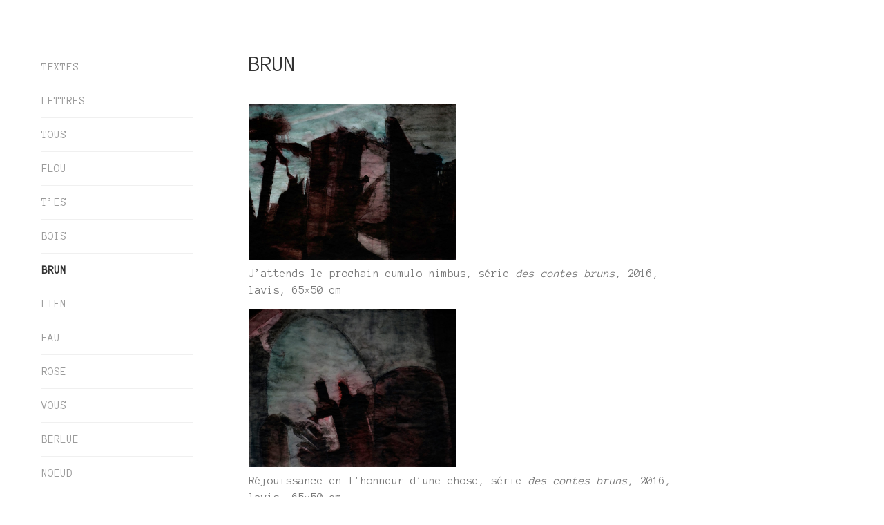

--- FILE ---
content_type: text/html; charset=UTF-8
request_url: https://www.isabellejolivet.com/accueil/
body_size: 8268
content:
<!DOCTYPE html>
<html lang="fr-FR">
<head>
<meta charset="UTF-8">
<meta name="viewport" content="width=device-width, initial-scale=1">
<link rel="profile" href="http://gmpg.org/xfn/11">
<link rel="pingback" href="https://www.isabellejolivet.com/xmlrpc.php">

<title>BRUN &#8211; Isabelle jolivet</title>
<meta name='robots' content='max-image-preview:large' />
<link rel='dns-prefetch' href='//stats.wp.com' />
<link rel='dns-prefetch' href='//fonts.googleapis.com' />
<link rel='dns-prefetch' href='//v0.wordpress.com' />
<link rel="alternate" type="application/rss+xml" title="Isabelle jolivet &raquo; Flux" href="https://www.isabellejolivet.com/feed/" />
<link rel="alternate" type="application/rss+xml" title="Isabelle jolivet &raquo; Flux des commentaires" href="https://www.isabellejolivet.com/comments/feed/" />
<script type="text/javascript">
/* <![CDATA[ */
window._wpemojiSettings = {"baseUrl":"https:\/\/s.w.org\/images\/core\/emoji\/15.0.3\/72x72\/","ext":".png","svgUrl":"https:\/\/s.w.org\/images\/core\/emoji\/15.0.3\/svg\/","svgExt":".svg","source":{"concatemoji":"https:\/\/www.isabellejolivet.com\/wp-includes\/js\/wp-emoji-release.min.js?ver=6.5.7"}};
/*! This file is auto-generated */
!function(i,n){var o,s,e;function c(e){try{var t={supportTests:e,timestamp:(new Date).valueOf()};sessionStorage.setItem(o,JSON.stringify(t))}catch(e){}}function p(e,t,n){e.clearRect(0,0,e.canvas.width,e.canvas.height),e.fillText(t,0,0);var t=new Uint32Array(e.getImageData(0,0,e.canvas.width,e.canvas.height).data),r=(e.clearRect(0,0,e.canvas.width,e.canvas.height),e.fillText(n,0,0),new Uint32Array(e.getImageData(0,0,e.canvas.width,e.canvas.height).data));return t.every(function(e,t){return e===r[t]})}function u(e,t,n){switch(t){case"flag":return n(e,"\ud83c\udff3\ufe0f\u200d\u26a7\ufe0f","\ud83c\udff3\ufe0f\u200b\u26a7\ufe0f")?!1:!n(e,"\ud83c\uddfa\ud83c\uddf3","\ud83c\uddfa\u200b\ud83c\uddf3")&&!n(e,"\ud83c\udff4\udb40\udc67\udb40\udc62\udb40\udc65\udb40\udc6e\udb40\udc67\udb40\udc7f","\ud83c\udff4\u200b\udb40\udc67\u200b\udb40\udc62\u200b\udb40\udc65\u200b\udb40\udc6e\u200b\udb40\udc67\u200b\udb40\udc7f");case"emoji":return!n(e,"\ud83d\udc26\u200d\u2b1b","\ud83d\udc26\u200b\u2b1b")}return!1}function f(e,t,n){var r="undefined"!=typeof WorkerGlobalScope&&self instanceof WorkerGlobalScope?new OffscreenCanvas(300,150):i.createElement("canvas"),a=r.getContext("2d",{willReadFrequently:!0}),o=(a.textBaseline="top",a.font="600 32px Arial",{});return e.forEach(function(e){o[e]=t(a,e,n)}),o}function t(e){var t=i.createElement("script");t.src=e,t.defer=!0,i.head.appendChild(t)}"undefined"!=typeof Promise&&(o="wpEmojiSettingsSupports",s=["flag","emoji"],n.supports={everything:!0,everythingExceptFlag:!0},e=new Promise(function(e){i.addEventListener("DOMContentLoaded",e,{once:!0})}),new Promise(function(t){var n=function(){try{var e=JSON.parse(sessionStorage.getItem(o));if("object"==typeof e&&"number"==typeof e.timestamp&&(new Date).valueOf()<e.timestamp+604800&&"object"==typeof e.supportTests)return e.supportTests}catch(e){}return null}();if(!n){if("undefined"!=typeof Worker&&"undefined"!=typeof OffscreenCanvas&&"undefined"!=typeof URL&&URL.createObjectURL&&"undefined"!=typeof Blob)try{var e="postMessage("+f.toString()+"("+[JSON.stringify(s),u.toString(),p.toString()].join(",")+"));",r=new Blob([e],{type:"text/javascript"}),a=new Worker(URL.createObjectURL(r),{name:"wpTestEmojiSupports"});return void(a.onmessage=function(e){c(n=e.data),a.terminate(),t(n)})}catch(e){}c(n=f(s,u,p))}t(n)}).then(function(e){for(var t in e)n.supports[t]=e[t],n.supports.everything=n.supports.everything&&n.supports[t],"flag"!==t&&(n.supports.everythingExceptFlag=n.supports.everythingExceptFlag&&n.supports[t]);n.supports.everythingExceptFlag=n.supports.everythingExceptFlag&&!n.supports.flag,n.DOMReady=!1,n.readyCallback=function(){n.DOMReady=!0}}).then(function(){return e}).then(function(){var e;n.supports.everything||(n.readyCallback(),(e=n.source||{}).concatemoji?t(e.concatemoji):e.wpemoji&&e.twemoji&&(t(e.twemoji),t(e.wpemoji)))}))}((window,document),window._wpemojiSettings);
/* ]]> */
</script>
<style id='wp-emoji-styles-inline-css' type='text/css'>

	img.wp-smiley, img.emoji {
		display: inline !important;
		border: none !important;
		box-shadow: none !important;
		height: 1em !important;
		width: 1em !important;
		margin: 0 0.07em !important;
		vertical-align: -0.1em !important;
		background: none !important;
		padding: 0 !important;
	}
</style>
<link rel='stylesheet' id='wp-block-library-css' href='https://www.isabellejolivet.com/wp-includes/css/dist/block-library/style.min.css?ver=6.5.7' type='text/css' media='all' />
<link rel='stylesheet' id='mediaelement-css' href='https://www.isabellejolivet.com/wp-includes/js/mediaelement/mediaelementplayer-legacy.min.css?ver=4.2.17' type='text/css' media='all' />
<link rel='stylesheet' id='wp-mediaelement-css' href='https://www.isabellejolivet.com/wp-includes/js/mediaelement/wp-mediaelement.min.css?ver=6.5.7' type='text/css' media='all' />
<style id='jetpack-sharing-buttons-style-inline-css' type='text/css'>
.jetpack-sharing-buttons__services-list{display:flex;flex-direction:row;flex-wrap:wrap;gap:0;list-style-type:none;margin:5px;padding:0}.jetpack-sharing-buttons__services-list.has-small-icon-size{font-size:12px}.jetpack-sharing-buttons__services-list.has-normal-icon-size{font-size:16px}.jetpack-sharing-buttons__services-list.has-large-icon-size{font-size:24px}.jetpack-sharing-buttons__services-list.has-huge-icon-size{font-size:36px}@media print{.jetpack-sharing-buttons__services-list{display:none!important}}.editor-styles-wrapper .wp-block-jetpack-sharing-buttons{gap:0;padding-inline-start:0}ul.jetpack-sharing-buttons__services-list.has-background{padding:1.25em 2.375em}
</style>
<style id='classic-theme-styles-inline-css' type='text/css'>
/*! This file is auto-generated */
.wp-block-button__link{color:#fff;background-color:#32373c;border-radius:9999px;box-shadow:none;text-decoration:none;padding:calc(.667em + 2px) calc(1.333em + 2px);font-size:1.125em}.wp-block-file__button{background:#32373c;color:#fff;text-decoration:none}
</style>
<style id='global-styles-inline-css' type='text/css'>
body{--wp--preset--color--black: #000000;--wp--preset--color--cyan-bluish-gray: #abb8c3;--wp--preset--color--white: #ffffff;--wp--preset--color--pale-pink: #f78da7;--wp--preset--color--vivid-red: #cf2e2e;--wp--preset--color--luminous-vivid-orange: #ff6900;--wp--preset--color--luminous-vivid-amber: #fcb900;--wp--preset--color--light-green-cyan: #7bdcb5;--wp--preset--color--vivid-green-cyan: #00d084;--wp--preset--color--pale-cyan-blue: #8ed1fc;--wp--preset--color--vivid-cyan-blue: #0693e3;--wp--preset--color--vivid-purple: #9b51e0;--wp--preset--gradient--vivid-cyan-blue-to-vivid-purple: linear-gradient(135deg,rgba(6,147,227,1) 0%,rgb(155,81,224) 100%);--wp--preset--gradient--light-green-cyan-to-vivid-green-cyan: linear-gradient(135deg,rgb(122,220,180) 0%,rgb(0,208,130) 100%);--wp--preset--gradient--luminous-vivid-amber-to-luminous-vivid-orange: linear-gradient(135deg,rgba(252,185,0,1) 0%,rgba(255,105,0,1) 100%);--wp--preset--gradient--luminous-vivid-orange-to-vivid-red: linear-gradient(135deg,rgba(255,105,0,1) 0%,rgb(207,46,46) 100%);--wp--preset--gradient--very-light-gray-to-cyan-bluish-gray: linear-gradient(135deg,rgb(238,238,238) 0%,rgb(169,184,195) 100%);--wp--preset--gradient--cool-to-warm-spectrum: linear-gradient(135deg,rgb(74,234,220) 0%,rgb(151,120,209) 20%,rgb(207,42,186) 40%,rgb(238,44,130) 60%,rgb(251,105,98) 80%,rgb(254,248,76) 100%);--wp--preset--gradient--blush-light-purple: linear-gradient(135deg,rgb(255,206,236) 0%,rgb(152,150,240) 100%);--wp--preset--gradient--blush-bordeaux: linear-gradient(135deg,rgb(254,205,165) 0%,rgb(254,45,45) 50%,rgb(107,0,62) 100%);--wp--preset--gradient--luminous-dusk: linear-gradient(135deg,rgb(255,203,112) 0%,rgb(199,81,192) 50%,rgb(65,88,208) 100%);--wp--preset--gradient--pale-ocean: linear-gradient(135deg,rgb(255,245,203) 0%,rgb(182,227,212) 50%,rgb(51,167,181) 100%);--wp--preset--gradient--electric-grass: linear-gradient(135deg,rgb(202,248,128) 0%,rgb(113,206,126) 100%);--wp--preset--gradient--midnight: linear-gradient(135deg,rgb(2,3,129) 0%,rgb(40,116,252) 100%);--wp--preset--font-size--small: 13px;--wp--preset--font-size--medium: 20px;--wp--preset--font-size--large: 36px;--wp--preset--font-size--x-large: 42px;--wp--preset--spacing--20: 0.44rem;--wp--preset--spacing--30: 0.67rem;--wp--preset--spacing--40: 1rem;--wp--preset--spacing--50: 1.5rem;--wp--preset--spacing--60: 2.25rem;--wp--preset--spacing--70: 3.38rem;--wp--preset--spacing--80: 5.06rem;--wp--preset--shadow--natural: 6px 6px 9px rgba(0, 0, 0, 0.2);--wp--preset--shadow--deep: 12px 12px 50px rgba(0, 0, 0, 0.4);--wp--preset--shadow--sharp: 6px 6px 0px rgba(0, 0, 0, 0.2);--wp--preset--shadow--outlined: 6px 6px 0px -3px rgba(255, 255, 255, 1), 6px 6px rgba(0, 0, 0, 1);--wp--preset--shadow--crisp: 6px 6px 0px rgba(0, 0, 0, 1);}:where(.is-layout-flex){gap: 0.5em;}:where(.is-layout-grid){gap: 0.5em;}body .is-layout-flex{display: flex;}body .is-layout-flex{flex-wrap: wrap;align-items: center;}body .is-layout-flex > *{margin: 0;}body .is-layout-grid{display: grid;}body .is-layout-grid > *{margin: 0;}:where(.wp-block-columns.is-layout-flex){gap: 2em;}:where(.wp-block-columns.is-layout-grid){gap: 2em;}:where(.wp-block-post-template.is-layout-flex){gap: 1.25em;}:where(.wp-block-post-template.is-layout-grid){gap: 1.25em;}.has-black-color{color: var(--wp--preset--color--black) !important;}.has-cyan-bluish-gray-color{color: var(--wp--preset--color--cyan-bluish-gray) !important;}.has-white-color{color: var(--wp--preset--color--white) !important;}.has-pale-pink-color{color: var(--wp--preset--color--pale-pink) !important;}.has-vivid-red-color{color: var(--wp--preset--color--vivid-red) !important;}.has-luminous-vivid-orange-color{color: var(--wp--preset--color--luminous-vivid-orange) !important;}.has-luminous-vivid-amber-color{color: var(--wp--preset--color--luminous-vivid-amber) !important;}.has-light-green-cyan-color{color: var(--wp--preset--color--light-green-cyan) !important;}.has-vivid-green-cyan-color{color: var(--wp--preset--color--vivid-green-cyan) !important;}.has-pale-cyan-blue-color{color: var(--wp--preset--color--pale-cyan-blue) !important;}.has-vivid-cyan-blue-color{color: var(--wp--preset--color--vivid-cyan-blue) !important;}.has-vivid-purple-color{color: var(--wp--preset--color--vivid-purple) !important;}.has-black-background-color{background-color: var(--wp--preset--color--black) !important;}.has-cyan-bluish-gray-background-color{background-color: var(--wp--preset--color--cyan-bluish-gray) !important;}.has-white-background-color{background-color: var(--wp--preset--color--white) !important;}.has-pale-pink-background-color{background-color: var(--wp--preset--color--pale-pink) !important;}.has-vivid-red-background-color{background-color: var(--wp--preset--color--vivid-red) !important;}.has-luminous-vivid-orange-background-color{background-color: var(--wp--preset--color--luminous-vivid-orange) !important;}.has-luminous-vivid-amber-background-color{background-color: var(--wp--preset--color--luminous-vivid-amber) !important;}.has-light-green-cyan-background-color{background-color: var(--wp--preset--color--light-green-cyan) !important;}.has-vivid-green-cyan-background-color{background-color: var(--wp--preset--color--vivid-green-cyan) !important;}.has-pale-cyan-blue-background-color{background-color: var(--wp--preset--color--pale-cyan-blue) !important;}.has-vivid-cyan-blue-background-color{background-color: var(--wp--preset--color--vivid-cyan-blue) !important;}.has-vivid-purple-background-color{background-color: var(--wp--preset--color--vivid-purple) !important;}.has-black-border-color{border-color: var(--wp--preset--color--black) !important;}.has-cyan-bluish-gray-border-color{border-color: var(--wp--preset--color--cyan-bluish-gray) !important;}.has-white-border-color{border-color: var(--wp--preset--color--white) !important;}.has-pale-pink-border-color{border-color: var(--wp--preset--color--pale-pink) !important;}.has-vivid-red-border-color{border-color: var(--wp--preset--color--vivid-red) !important;}.has-luminous-vivid-orange-border-color{border-color: var(--wp--preset--color--luminous-vivid-orange) !important;}.has-luminous-vivid-amber-border-color{border-color: var(--wp--preset--color--luminous-vivid-amber) !important;}.has-light-green-cyan-border-color{border-color: var(--wp--preset--color--light-green-cyan) !important;}.has-vivid-green-cyan-border-color{border-color: var(--wp--preset--color--vivid-green-cyan) !important;}.has-pale-cyan-blue-border-color{border-color: var(--wp--preset--color--pale-cyan-blue) !important;}.has-vivid-cyan-blue-border-color{border-color: var(--wp--preset--color--vivid-cyan-blue) !important;}.has-vivid-purple-border-color{border-color: var(--wp--preset--color--vivid-purple) !important;}.has-vivid-cyan-blue-to-vivid-purple-gradient-background{background: var(--wp--preset--gradient--vivid-cyan-blue-to-vivid-purple) !important;}.has-light-green-cyan-to-vivid-green-cyan-gradient-background{background: var(--wp--preset--gradient--light-green-cyan-to-vivid-green-cyan) !important;}.has-luminous-vivid-amber-to-luminous-vivid-orange-gradient-background{background: var(--wp--preset--gradient--luminous-vivid-amber-to-luminous-vivid-orange) !important;}.has-luminous-vivid-orange-to-vivid-red-gradient-background{background: var(--wp--preset--gradient--luminous-vivid-orange-to-vivid-red) !important;}.has-very-light-gray-to-cyan-bluish-gray-gradient-background{background: var(--wp--preset--gradient--very-light-gray-to-cyan-bluish-gray) !important;}.has-cool-to-warm-spectrum-gradient-background{background: var(--wp--preset--gradient--cool-to-warm-spectrum) !important;}.has-blush-light-purple-gradient-background{background: var(--wp--preset--gradient--blush-light-purple) !important;}.has-blush-bordeaux-gradient-background{background: var(--wp--preset--gradient--blush-bordeaux) !important;}.has-luminous-dusk-gradient-background{background: var(--wp--preset--gradient--luminous-dusk) !important;}.has-pale-ocean-gradient-background{background: var(--wp--preset--gradient--pale-ocean) !important;}.has-electric-grass-gradient-background{background: var(--wp--preset--gradient--electric-grass) !important;}.has-midnight-gradient-background{background: var(--wp--preset--gradient--midnight) !important;}.has-small-font-size{font-size: var(--wp--preset--font-size--small) !important;}.has-medium-font-size{font-size: var(--wp--preset--font-size--medium) !important;}.has-large-font-size{font-size: var(--wp--preset--font-size--large) !important;}.has-x-large-font-size{font-size: var(--wp--preset--font-size--x-large) !important;}
.wp-block-navigation a:where(:not(.wp-element-button)){color: inherit;}
:where(.wp-block-post-template.is-layout-flex){gap: 1.25em;}:where(.wp-block-post-template.is-layout-grid){gap: 1.25em;}
:where(.wp-block-columns.is-layout-flex){gap: 2em;}:where(.wp-block-columns.is-layout-grid){gap: 2em;}
.wp-block-pullquote{font-size: 1.5em;line-height: 1.6;}
</style>
<link rel='stylesheet' id='blask-style-css' href='https://www.isabellejolivet.com/wp-content/themes/blask/style.css?ver=6.5.7' type='text/css' media='all' />
<link rel='stylesheet' id='blask-fonts-css' href='https://fonts.googleapis.com/css?family=Arimo%3A400%2C700%2C400italic%2C700italic%7CRoboto+Condensed%3A400%2C700%2C400italic%2C700italic&#038;subset=latin%2Clatin-ext' type='text/css' media='all' />
<link rel='stylesheet' id='genericons-css' href='https://www.isabellejolivet.com/wp-content/plugins/jetpack/_inc/genericons/genericons/genericons.css?ver=3.1' type='text/css' media='all' />
<style id='akismet-widget-style-inline-css' type='text/css'>

			.a-stats {
				--akismet-color-mid-green: #357b49;
				--akismet-color-white: #fff;
				--akismet-color-light-grey: #f6f7f7;

				max-width: 350px;
				width: auto;
			}

			.a-stats * {
				all: unset;
				box-sizing: border-box;
			}

			.a-stats strong {
				font-weight: 600;
			}

			.a-stats a.a-stats__link,
			.a-stats a.a-stats__link:visited,
			.a-stats a.a-stats__link:active {
				background: var(--akismet-color-mid-green);
				border: none;
				box-shadow: none;
				border-radius: 8px;
				color: var(--akismet-color-white);
				cursor: pointer;
				display: block;
				font-family: -apple-system, BlinkMacSystemFont, 'Segoe UI', 'Roboto', 'Oxygen-Sans', 'Ubuntu', 'Cantarell', 'Helvetica Neue', sans-serif;
				font-weight: 500;
				padding: 12px;
				text-align: center;
				text-decoration: none;
				transition: all 0.2s ease;
			}

			/* Extra specificity to deal with TwentyTwentyOne focus style */
			.widget .a-stats a.a-stats__link:focus {
				background: var(--akismet-color-mid-green);
				color: var(--akismet-color-white);
				text-decoration: none;
			}

			.a-stats a.a-stats__link:hover {
				filter: brightness(110%);
				box-shadow: 0 4px 12px rgba(0, 0, 0, 0.06), 0 0 2px rgba(0, 0, 0, 0.16);
			}

			.a-stats .count {
				color: var(--akismet-color-white);
				display: block;
				font-size: 1.5em;
				line-height: 1.4;
				padding: 0 13px;
				white-space: nowrap;
			}
		
</style>
<script type="text/javascript" src="https://www.isabellejolivet.com/wp-includes/js/jquery/jquery.min.js?ver=3.7.1" id="jquery-core-js"></script>
<script type="text/javascript" src="https://www.isabellejolivet.com/wp-includes/js/jquery/jquery-migrate.min.js?ver=3.4.1" id="jquery-migrate-js"></script>
<link rel="https://api.w.org/" href="https://www.isabellejolivet.com/wp-json/" /><link rel="alternate" type="application/json" href="https://www.isabellejolivet.com/wp-json/wp/v2/pages/9" /><link rel="EditURI" type="application/rsd+xml" title="RSD" href="https://www.isabellejolivet.com/xmlrpc.php?rsd" />
<meta name="generator" content="WordPress 6.5.7" />
<link rel="canonical" href="https://www.isabellejolivet.com/accueil/" />
<link rel='shortlink' href='https://wp.me/ParsrF-9' />
<link rel="alternate" type="application/json+oembed" href="https://www.isabellejolivet.com/wp-json/oembed/1.0/embed?url=https%3A%2F%2Fwww.isabellejolivet.com%2Faccueil%2F" />
<link rel="alternate" type="text/xml+oembed" href="https://www.isabellejolivet.com/wp-json/oembed/1.0/embed?url=https%3A%2F%2Fwww.isabellejolivet.com%2Faccueil%2F&#038;format=xml" />
	<link rel="preconnect" href="https://fonts.googleapis.com">
	<link rel="preconnect" href="https://fonts.gstatic.com">
	<link href='https://fonts.googleapis.com/css2?display=swap&family=Anonymous+Pro' rel='stylesheet'>	<style>img#wpstats{display:none}</style>
		<style type="text/css">.recentcomments a{display:inline !important;padding:0 !important;margin:0 !important;}</style>			<!-- Site Logo: hide header text -->
			<style type="text/css">
			.site-title, .site-description {
				position: absolute;
				clip: rect(1px, 1px, 1px, 1px);
			}
			</style>
			
<!-- Jetpack Open Graph Tags -->
<meta property="og:type" content="article" />
<meta property="og:title" content="BRUN" />
<meta property="og:url" content="https://www.isabellejolivet.com/accueil/" />
<meta property="og:description" content="Il s’agit de l’extrait de votre page d’accueil." />
<meta property="article:published_time" content="2017-10-24T07:45:19+00:00" />
<meta property="article:modified_time" content="2025-04-30T20:48:12+00:00" />
<meta property="og:site_name" content="Isabelle jolivet" />
<meta property="og:image" content="https://www.isabellejolivet.com/wp-content/uploads/2017/10/jolivet-isabelle-dessin-paris-3-e1509477711917.jpg" />
<meta property="og:image:width" content="2000" />
<meta property="og:image:height" content="1510" />
<meta property="og:image:alt" content="" />
<meta property="og:locale" content="fr_FR" />
<meta name="twitter:text:title" content="BRUN" />
<meta name="twitter:image" content="https://www.isabellejolivet.com/wp-content/uploads/2017/10/jolivet-isabelle-dessin-paris-3-e1509477711917.jpg?w=640" />
<meta name="twitter:card" content="summary_large_image" />

<!-- End Jetpack Open Graph Tags -->
<link rel="icon" href="https://www.isabellejolivet.com/wp-content/uploads/2017/10/cropped-cropped-isabelle-jolivet-dessin-page-2-151-32x32.jpg" sizes="32x32" />
<link rel="icon" href="https://www.isabellejolivet.com/wp-content/uploads/2017/10/cropped-cropped-isabelle-jolivet-dessin-page-2-151-192x192.jpg" sizes="192x192" />
<link rel="apple-touch-icon" href="https://www.isabellejolivet.com/wp-content/uploads/2017/10/cropped-cropped-isabelle-jolivet-dessin-page-2-151-180x180.jpg" />
<meta name="msapplication-TileImage" content="https://www.isabellejolivet.com/wp-content/uploads/2017/10/cropped-cropped-isabelle-jolivet-dessin-page-2-151-270x270.jpg" />
		<style type="text/css" id="wp-custom-css">
			.site-branding {display: none;}
.site-description {display: none;}
#secondary {display: none;}
#colophon {display: none;}
body, button, input, select, textarea {font-family: 'Anonymous Pro';
}		</style>
			<style id="egf-frontend-styles" type="text/css">
		p {font-family: 'Anonymous Pro', sans-serif;font-style: normal;font-weight: 400;} h1 {font-family: 'Anonymous Pro', sans-serif;font-size: 22px;font-style: normal;font-weight: 400;} h2 {font-family: 'Anonymous Pro', sans-serif;font-style: normal;font-weight: 400;} h3 {font-family: 'Anonymous Pro', sans-serif;font-style: normal;font-weight: 400;} h4 {font-family: 'Anonymous Pro', sans-serif;font-style: normal;font-weight: 400;} h5 {font-family: 'Anonymous Pro', sans-serif;font-style: normal;font-weight: 400;} h6 {font-family: 'Anonymous Pro', sans-serif;font-size: 13px;font-style: normal;font-weight: 400;} 	</style>
	</head>

<body class="page-template-default page page-id-9 hide-site-title">
<div id="page" class="hfeed site">
	<a class="skip-link screen-reader-text" href="#content">Aller au contenu</a>

		<header id="masthead" class="site-header" role="banner">
			<a href="https://www.isabellejolivet.com/" class="site-logo-link" rel="home" itemprop="url"></a>
			<div class="site-branding">
				<h1 class="site-title"><a href="https://www.isabellejolivet.com/" rel="home">Isabelle jolivet</a></h1>
			</div><!-- .site-branding -->
			<p class="site-description"></p>

			<nav id="site-navigation" class="main-navigation" role="navigation">
				<button class="menu-toggle" aria-controls="primary-menu" aria-expanded="false">Menu</button>
				<div class="menu-primary-container"><ul id="primary-menu" class="menu"><li id="menu-item-63" class="menu-item menu-item-type-post_type menu-item-object-page menu-item-home menu-item-63"><a href="https://www.isabellejolivet.com/">TEXTES</a></li>
<li id="menu-item-1329" class="menu-item menu-item-type-post_type menu-item-object-page menu-item-1329"><a href="https://www.isabellejolivet.com/lettre/">LETTRES</a></li>
<li id="menu-item-1508" class="menu-item menu-item-type-post_type menu-item-object-page menu-item-1508"><a href="https://www.isabellejolivet.com/tous/">TOUS</a></li>
<li id="menu-item-1203" class="menu-item menu-item-type-post_type menu-item-object-page menu-item-1203"><a href="https://www.isabellejolivet.com/flou/">FLOU</a></li>
<li id="menu-item-1569" class="menu-item menu-item-type-post_type menu-item-object-page menu-item-1569"><a href="https://www.isabellejolivet.com/tes/">T’ES</a></li>
<li id="menu-item-641" class="menu-item menu-item-type-post_type menu-item-object-page menu-item-641"><a href="https://www.isabellejolivet.com/6-2/">BOIS</a></li>
<li id="menu-item-12" class="menu-item menu-item-type-post_type menu-item-object-page current-menu-item page_item page-item-9 current_page_item menu-item-12"><a href="https://www.isabellejolivet.com/accueil/" aria-current="page">BRUN</a></li>
<li id="menu-item-394" class="menu-item menu-item-type-post_type menu-item-object-page menu-item-394"><a href="https://www.isabellejolivet.com/dessins-series-melangees-3-2/">LIEN</a></li>
<li id="menu-item-395" class="menu-item menu-item-type-post_type menu-item-object-page menu-item-395"><a href="https://www.isabellejolivet.com/312-2/">EAU</a></li>
<li id="menu-item-393" class="menu-item menu-item-type-post_type menu-item-object-page menu-item-393"><a href="https://www.isabellejolivet.com/dessins-series-melangees-4/">ROSE</a></li>
<li id="menu-item-156" class="menu-item menu-item-type-post_type menu-item-object-page menu-item-156"><a href="https://www.isabellejolivet.com/page-2/">VOUS</a></li>
<li id="menu-item-1371" class="menu-item menu-item-type-post_type menu-item-object-page menu-item-1371"><a href="https://www.isabellejolivet.com/berlue/">BERLUE</a></li>
<li id="menu-item-670" class="menu-item menu-item-type-post_type menu-item-object-page menu-item-670"><a href="https://www.isabellejolivet.com/7-2/">NOEUD</a></li>
<li id="menu-item-832" class="menu-item menu-item-type-post_type menu-item-object-page menu-item-832"><a href="https://www.isabellejolivet.com/dernierement/">EXPOSITIONS</a></li>
<li id="menu-item-11" class="menu-item menu-item-type-post_type menu-item-object-page menu-item-11"><a href="https://www.isabellejolivet.com/contact/">CONTACT</a></li>
</ul></div>			</nav><!-- #site-navigation -->

					</header><!-- #masthead -->

	<div id="content" class="site-content">

	<div id="primary" class="content-area">
		<main id="main" class="site-main" role="main">

			
				
<article id="post-9" class="post-9 page type-page status-publish hentry">
	<header class="entry-header">
		<h1 class="entry-title">BRUN</h1>	</header><!-- .entry-header -->

	<div class="page-content">
		
<div class="wp-block-group"><div class="wp-block-group__inner-container is-layout-flow wp-block-group-is-layout-flow">
<figure class="wp-block-image is-resized"><a href="https://www.isabellejolivet.com/wp-content/uploads/2017/10/jolivet-isabelle-dessin-paris-3-e1509477711917.jpg" target="_blank" rel="noreferrer noopener"><img fetchpriority="high" decoding="async" width="2000" height="1510" src="https://www.isabellejolivet.com/wp-content/uploads/2017/10/jolivet-isabelle-dessin-paris-3-e1509477711917.jpg?w=350" alt="jolivet-isabelle-dessin-paris (3)" class="wp-image-272" style="width:300px" srcset="https://www.isabellejolivet.com/wp-content/uploads/2017/10/jolivet-isabelle-dessin-paris-3-e1509477711917.jpg 2000w, https://www.isabellejolivet.com/wp-content/uploads/2017/10/jolivet-isabelle-dessin-paris-3-e1509477711917-300x227.jpg 300w, https://www.isabellejolivet.com/wp-content/uploads/2017/10/jolivet-isabelle-dessin-paris-3-e1509477711917-768x580.jpg 768w, https://www.isabellejolivet.com/wp-content/uploads/2017/10/jolivet-isabelle-dessin-paris-3-e1509477711917-1024x773.jpg 1024w" sizes="(max-width: 2000px) 100vw, 2000px" /></a><figcaption class="wp-element-caption">J&rsquo;attends le prochain cumulo-nimbus, série<em> des contes bruns</em>, 2016, lavis, 65&#215;50 cm</figcaption></figure>



<div class="wp-block-group"><div class="wp-block-group__inner-container is-layout-flow wp-block-group-is-layout-flow">
<div class="wp-block-group"><div class="wp-block-group__inner-container is-layout-flow wp-block-group-is-layout-flow">
<div class="wp-block-group"><div class="wp-block-group__inner-container is-layout-flow wp-block-group-is-layout-flow">
<figure class="wp-block-image size-large is-resized"><a href="https://www.isabellejolivet.com/wp-content/uploads/2017/10/jolivet-isabelle-dessin-contes-bruns-2017-6.jpg" target="_blank" rel="noreferrer noopener"><img decoding="async" width="1024" height="776" src="https://www.isabellejolivet.com/wp-content/uploads/2017/10/jolivet-isabelle-dessin-contes-bruns-2017-6-1024x776.jpg" alt="" class="wp-image-60" style="width:300px" srcset="https://www.isabellejolivet.com/wp-content/uploads/2017/10/jolivet-isabelle-dessin-contes-bruns-2017-6-1024x776.jpg 1024w, https://www.isabellejolivet.com/wp-content/uploads/2017/10/jolivet-isabelle-dessin-contes-bruns-2017-6-300x227.jpg 300w, https://www.isabellejolivet.com/wp-content/uploads/2017/10/jolivet-isabelle-dessin-contes-bruns-2017-6-768x582.jpg 768w, https://www.isabellejolivet.com/wp-content/uploads/2017/10/jolivet-isabelle-dessin-contes-bruns-2017-6.jpg 2000w" sizes="(max-width: 1024px) 100vw, 1024px" /></a><figcaption class="wp-element-caption">Réjouissance en l’honneur d’une chose, série<em> des contes bruns</em>, 2016, lavis, 65&#215;50 cm</figcaption></figure>
</div></div>
</div></div>
</div></div>



<div class="wp-block-group"><div class="wp-block-group__inner-container is-layout-flow wp-block-group-is-layout-flow">
<figure class="wp-block-image size-large is-resized"><a href="https://www.isabellejolivet.com/wp-content/uploads/2017/10/jolivet-isabelle-dessin-contes-bruns-2017-3.jpg" target="_blank" rel="noreferrer noopener"><img decoding="async" width="1024" height="785" src="https://www.isabellejolivet.com/wp-content/uploads/2017/10/jolivet-isabelle-dessin-contes-bruns-2017-3-1024x785.jpg" alt="" class="wp-image-57" style="width:300px" srcset="https://www.isabellejolivet.com/wp-content/uploads/2017/10/jolivet-isabelle-dessin-contes-bruns-2017-3-1024x785.jpg 1024w, https://www.isabellejolivet.com/wp-content/uploads/2017/10/jolivet-isabelle-dessin-contes-bruns-2017-3-300x230.jpg 300w, https://www.isabellejolivet.com/wp-content/uploads/2017/10/jolivet-isabelle-dessin-contes-bruns-2017-3-768x589.jpg 768w, https://www.isabellejolivet.com/wp-content/uploads/2017/10/jolivet-isabelle-dessin-contes-bruns-2017-3.jpg 2000w" sizes="(max-width: 1024px) 100vw, 1024px" /></a><figcaption class="wp-element-caption">La représentation coïncide I, série<em> des contes bruns</em>, 2016, lavis, 65&#215;50 cm</figcaption></figure>
</div></div>



<figure class="wp-block-image size-large is-resized"><a href="https://www.isabellejolivet.com/wp-content/uploads/2017/10/jolivet-isabelle-dessin-contes-bruns-2017-4.jpg" target="_blank" rel="noreferrer noopener"><img loading="lazy" decoding="async" width="1024" height="775" src="https://www.isabellejolivet.com/wp-content/uploads/2017/10/jolivet-isabelle-dessin-contes-bruns-2017-4-1024x775.jpg" alt="" class="wp-image-58" style="width:300px" srcset="https://www.isabellejolivet.com/wp-content/uploads/2017/10/jolivet-isabelle-dessin-contes-bruns-2017-4-1024x775.jpg 1024w, https://www.isabellejolivet.com/wp-content/uploads/2017/10/jolivet-isabelle-dessin-contes-bruns-2017-4-300x227.jpg 300w, https://www.isabellejolivet.com/wp-content/uploads/2017/10/jolivet-isabelle-dessin-contes-bruns-2017-4-768x581.jpg 768w, https://www.isabellejolivet.com/wp-content/uploads/2017/10/jolivet-isabelle-dessin-contes-bruns-2017-4.jpg 2000w" sizes="(max-width: 1024px) 100vw, 1024px" /></a><figcaption class="wp-element-caption">La représentation coïncide II, série<em> des contes bruns</em>, 2016, lavis, 65&#215;50 cm</figcaption></figure>



<figure class="wp-block-image size-large is-resized"><a href="https://www.isabellejolivet.com/wp-content/uploads/2017/10/jolivet-isabelle-dessin-paris-7.jpg" target="_blank" rel="noreferrer noopener"><img loading="lazy" decoding="async" width="1024" height="787" src="https://www.isabellejolivet.com/wp-content/uploads/2017/10/jolivet-isabelle-dessin-paris-7-1024x787.jpg" alt="" class="wp-image-155" style="width:200px" srcset="https://www.isabellejolivet.com/wp-content/uploads/2017/10/jolivet-isabelle-dessin-paris-7-1024x787.jpg 1024w, https://www.isabellejolivet.com/wp-content/uploads/2017/10/jolivet-isabelle-dessin-paris-7-300x231.jpg 300w, https://www.isabellejolivet.com/wp-content/uploads/2017/10/jolivet-isabelle-dessin-paris-7-768x590.jpg 768w, https://www.isabellejolivet.com/wp-content/uploads/2017/10/jolivet-isabelle-dessin-paris-7.jpg 2000w" sizes="(max-width: 1024px) 100vw, 1024px" /></a><figcaption class="wp-element-caption">Aspect (surtout esthétique), série<em> des contes bruns</em>, 2016, lavis, 32&#215;25 cm</figcaption></figure>



<figure class="wp-block-image size-large is-resized"><a href="https://www.isabellejolivet.com/wp-content/uploads/2017/11/isabelle-jolivet-dessin-paris101.jpg" target="_blank" rel="noreferrer noopener"><img loading="lazy" decoding="async" width="1024" height="763" src="https://www.isabellejolivet.com/wp-content/uploads/2017/11/isabelle-jolivet-dessin-paris101-1024x763.jpg" alt="" class="wp-image-290" style="width:200px" srcset="https://www.isabellejolivet.com/wp-content/uploads/2017/11/isabelle-jolivet-dessin-paris101-1024x763.jpg 1024w, https://www.isabellejolivet.com/wp-content/uploads/2017/11/isabelle-jolivet-dessin-paris101-300x224.jpg 300w, https://www.isabellejolivet.com/wp-content/uploads/2017/11/isabelle-jolivet-dessin-paris101-768x572.jpg 768w, https://www.isabellejolivet.com/wp-content/uploads/2017/11/isabelle-jolivet-dessin-paris101.jpg 2000w" sizes="(max-width: 1024px) 100vw, 1024px" /></a><figcaption class="wp-element-caption">You is what we am, série<em> des contes bruns</em>, 2016, lavis, 30&#215;42 cm</figcaption></figure>



<figure class="wp-block-image size-large is-resized"><a href="https://www.isabellejolivet.com/wp-content/uploads/2017/11/isabelle-jolivet-dessin-paris9.jpg" target="_blank" rel="noreferrer noopener"><img loading="lazy" decoding="async" width="1024" height="791" src="https://www.isabellejolivet.com/wp-content/uploads/2017/11/isabelle-jolivet-dessin-paris9-1024x791.jpg" alt="" class="wp-image-284" style="width:300px" srcset="https://www.isabellejolivet.com/wp-content/uploads/2017/11/isabelle-jolivet-dessin-paris9-1024x791.jpg 1024w, https://www.isabellejolivet.com/wp-content/uploads/2017/11/isabelle-jolivet-dessin-paris9-300x232.jpg 300w, https://www.isabellejolivet.com/wp-content/uploads/2017/11/isabelle-jolivet-dessin-paris9-768x593.jpg 768w, https://www.isabellejolivet.com/wp-content/uploads/2017/11/isabelle-jolivet-dessin-paris9.jpg 2000w" sizes="(max-width: 1024px) 100vw, 1024px" /></a><figcaption class="wp-element-caption">Un seul but, ne plus en sortir, série<em> des contes bruns</em>, 2016, lavis, 65&#215;50 cm</figcaption></figure>
</div></div>
	</div><!-- .entry-content -->

	<footer class="entry-footer">
			</footer><!-- .entry-footer -->
</article><!-- #post-## -->


				
			
		</main><!-- #main -->
	</div><!-- #primary -->


<div id="secondary" class="footer-widget-area" role="complementary">
			<div id="widget-area-1" class="widget-area">
			<aside id="search-2" class="widget widget_search"><form role="search" method="get" class="search-form" action="https://www.isabellejolivet.com/">
				<label>
					<span class="screen-reader-text">Rechercher :</span>
					<input type="search" class="search-field" placeholder="Rechercher…" value="" name="s" />
				</label>
				<input type="submit" class="search-submit" value="Rechercher" />
			</form></aside>
		<aside id="recent-posts-2" class="widget widget_recent_entries">
		<h3 class="widget-title">Articles récents</h3>
		<ul>
											<li>
					<a href="https://www.isabellejolivet.com/premier-article-de-blog/">Premier article de blog</a>
									</li>
					</ul>

		</aside><aside id="recent-comments-2" class="widget widget_recent_comments"><h3 class="widget-title">Commentaires récents</h3><ul id="recentcomments"></ul></aside><aside id="archives-2" class="widget widget_archive"><h3 class="widget-title">Archives</h3>
			<ul>
					<li><a href='https://www.isabellejolivet.com/2017/10/'>octobre 2017</a></li>
			</ul>

			</aside><aside id="categories-2" class="widget widget_categories"><h3 class="widget-title">Catégories</h3>
			<ul>
					<li class="cat-item cat-item-1"><a href="https://www.isabellejolivet.com/category/non-classe/">Non classé</a>
</li>
			</ul>

			</aside><aside id="meta-2" class="widget widget_meta"><h3 class="widget-title">Méta</h3>
		<ul>
						<li><a href="https://www.isabellejolivet.com/wp-login.php">Connexion</a></li>
			<li><a href="https://www.isabellejolivet.com/feed/">Flux des publications</a></li>
			<li><a href="https://www.isabellejolivet.com/comments/feed/">Flux des commentaires</a></li>

			<li><a href="https://fr.wordpress.org/">Site de WordPress-FR</a></li>
		</ul>

		</aside>		</div><!-- #widget-area-1 -->
	
			<div id="widget-area-2" class="widget-area">
			<aside id="text-3" class="widget widget_text">			<div class="textwidget"><p>Tous droits réservés @ Isabelle Jolivet</p>
</div>
		</aside>		</div><!-- #widget-area-2 -->
	</div><!-- #secondary -->

		<footer id="colophon" class="site-footer" role="contentinfo">
			<div class="site-info">
				<a href="http://wordpress.org/">Fièrement propulsé par WordPress</a>
				<span class="sep"> | </span>
				Thème : Blask par <a href="https://wordpress.com/themes/" rel="designer">Automattic</a>.			</div><!-- .site-info -->
		</footer><!-- #colophon -->

	</div><!-- #content -->
</div><!-- #page -->

<script type="text/javascript" id="jetpack-portfolio-theme-supports-js-after">
/* <![CDATA[ */
const jetpack_portfolio_theme_supports = false
/* ]]> */
</script>
<script type="text/javascript" id="blask-script-js-extra">
/* <![CDATA[ */
var screenReaderText = {"expand":"<span class=\"screen-reader-text\">D\u00e9plier le menu enfant<\/span>","collapse":"<span class=\"screen-reader-text\">Replier le menu enfant<\/span>"};
/* ]]> */
</script>
<script type="text/javascript" src="https://www.isabellejolivet.com/wp-content/themes/blask/js/blask.js?ver=20150625" id="blask-script-js"></script>
<script type="text/javascript" src="https://www.isabellejolivet.com/wp-content/themes/blask/js/navigation.js?ver=20120206" id="blask-navigation-js"></script>
<script type="text/javascript" src="https://www.isabellejolivet.com/wp-content/themes/blask/js/skip-link-focus-fix.js?ver=20130115" id="blask-skip-link-focus-fix-js"></script>
<script type="text/javascript" src="https://stats.wp.com/e-202605.js" id="jetpack-stats-js" data-wp-strategy="defer"></script>
<script type="text/javascript" id="jetpack-stats-js-after">
/* <![CDATA[ */
_stq = window._stq || [];
_stq.push([ "view", JSON.parse("{\"v\":\"ext\",\"blog\":\"154307563\",\"post\":\"9\",\"tz\":\"1\",\"srv\":\"www.isabellejolivet.com\",\"j\":\"1:14.0\"}") ]);
_stq.push([ "clickTrackerInit", "154307563", "9" ]);
/* ]]> */
</script>

</body>
</html>
